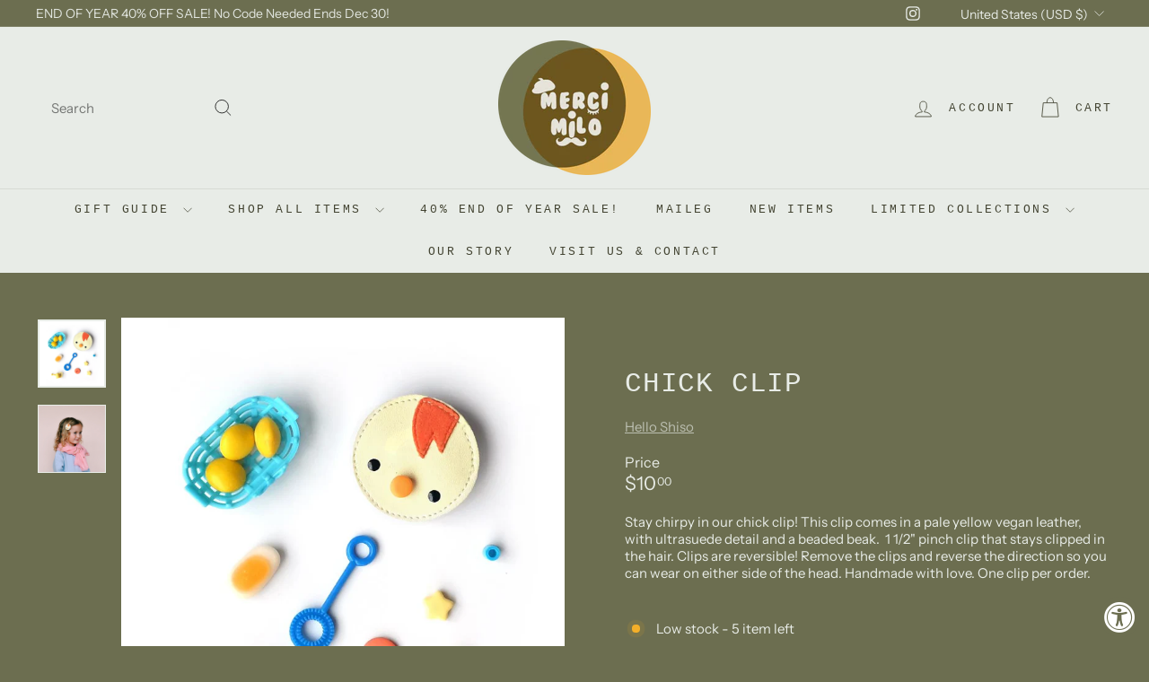

--- FILE ---
content_type: application/x-javascript
request_url: https://www.goldendev.win/shopify/add-to-cart/shop/status/shop-merci-milo.myshopify.com.js?58903732
body_size: -334
content:
var addtc_settings_updated = 1767105481;